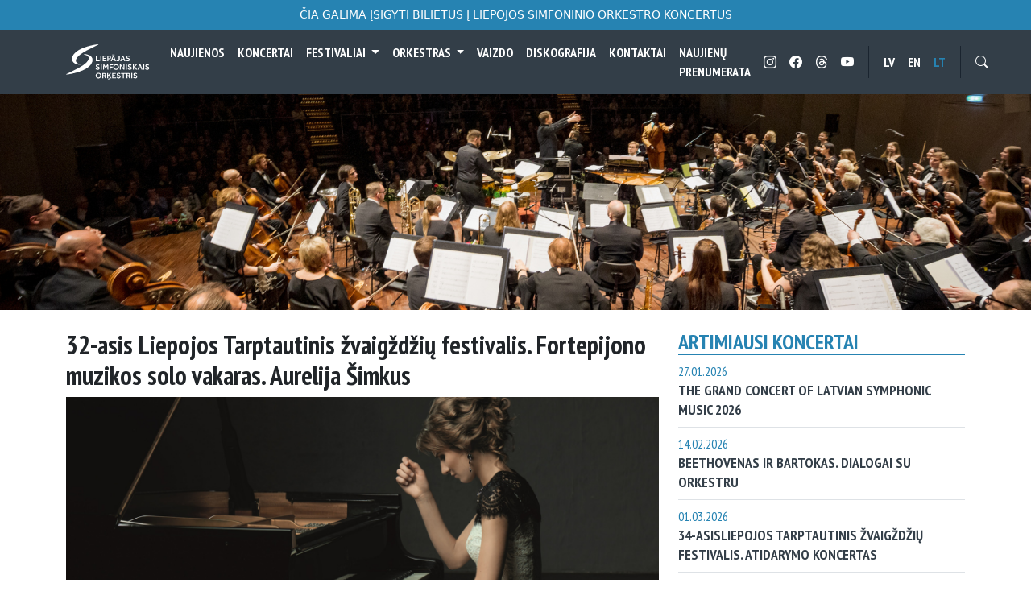

--- FILE ---
content_type: text/html; charset=UTF-8
request_url: https://www.lso.lv/lt/koncertai/2024/32-asis-liepojos-tarptautinis-zvaigzdziu-festivalis-fortepijono-muzikos-solo-vakaras-aurelija-simkus
body_size: 8416
content:
<!DOCTYPE html>
<html lang="lt">


<head>
  <!-- Google tag (gtag.js) -->
<script async src="https://www.googletagmanager.com/gtag/js?id=G-YCZHWD83FG"></script>
<script>
  window.dataLayer = window.dataLayer || [];
  function gtag(){dataLayer.push(arguments);}
  gtag('js', new Date());

  gtag('config', 'G-YCZHWD83FG');
</script>

<!-- Meta Pixel Code -->
<script>
  !function(f,b,e,v,n,t,s)
  {if(f.fbq)return;n=f.fbq=function(){n.callMethod?
  n.callMethod.apply(n,arguments):n.queue.push(arguments)};
  if(!f._fbq)f._fbq=n;n.push=n;n.loaded=!0;n.version='2.0';
  n.queue=[];t=b.createElement(e);t.async=!0;
  t.src=v;s=b.getElementsByTagName(e)[0];
  s.parentNode.insertBefore(t,s)}(window, document,'script',
  'https://connect.facebook.net/en_US/fbevents.js');
  fbq('init', '863151244105684');
  fbq('track', 'PageView');
  </script>
  <noscript><img height="1" width="1" style="display:none"
  src="https://www.facebook.com/tr?id=863151244105684&ev=PageView&noscript=1"
  /></noscript>
  <!-- End Meta Pixel Code -->

  <!-- Quantcast Tag -->
<script type="text/javascript">
  window._qevents = window._qevents || [];
  
  (function() {
  var elem = document.createElement('script');
  elem.src = (document.location.protocol == "https:" ? "https://secure" : "http://edge") + ".quantserve.com/quant.js";
  elem.async = true;
  elem.type = "text/javascript";
  var scpt = document.getElementsByTagName('script')[0];
  scpt.parentNode.insertBefore(elem, scpt);
  })();
  
  window._qevents.push({
  qacct:"p-9pXpz90kHzjrd",
  uid:"__INSERT_EMAIL_HERE__"
  });
  </script>
  
  <noscript>
  <div style="display:none;">
  <img src="//pixel.quantserve.com/pixel/p-9pXpz90kHzjrd.gif" border="0" height="1" width="1" alt="Quantcast"/>
  </div>
  </noscript>
  <!-- End Quantcast tag -->

  
  <!-- End Quantcast Choice. Consent Manager Tag v2.0 (for TCF 2.0) -->

  <meta http-equiv="Content-Type" content="text/html; charset=UTF-8" />
  <base href="/" />


  <meta http-equiv="X-UA-Compatible" content="IE=edge" />
  <meta name="viewport" content="width=device-width, initial-scale=1" />
  <title>32-asis Liepojos Tarptautinis žvaigždžių festivalis. Fortepijono muzikos solo vakaras. Aurelija Šimkus | LIEPOJOS SIMFONINIS ORKESTRAS</title>

  <meta name="keywords" content="" />
  <meta name="description" content="" />
  <meta name="author" content="LSO" />
  <meta property="og:image" content="          /assets/images/koncerti/2024/majas-lapai.png
                " />
  <meta property="og:description" content="" />
  <meta property="og:url" content="/lt/koncertai/2024/32-asis-liepojos-tarptautinis-zvaigzdziu-festivalis-fortepijono-muzikos-solo-vakaras-aurelija-simkus" />
  <meta property="og:title" content="32-asis Liepojos Tarptautinis žvaigždžių festivalis. Fortepijono muzikos solo vakaras. Aurelija Šimkus | LIEPOJOS SIMFONINIS ORKESTRAS" />

  <link rel="apple-touch-icon" sizes="180x180" href="/assets/favicons/apple-touch-icon.png" />
  <link rel="icon" type="image/png" href="/assets/favicons/favicon-32x32.png" sizes="32x32" />
  <link rel="icon" type="image/png" href="/assets/favicons/favicon-16x16.png" sizes="16x16" />
  <!-- <link rel="manifest" href="//lso.lv/assets/favicons/manifest.json" /> -->
  <link rel="mask-icon" href="https://lso.lv/assets/favicons/safari-pinned-tab.svg" color="#5bbad5" />

  <link href="https://cdn.jsdelivr.net/npm/bootstrap@5.0.0-beta3/dist/css/bootstrap.min.css" rel="stylesheet" integrity="sha384-eOJMYsd53ii+scO/bJGFsiCZc+5NDVN2yr8+0RDqr0Ql0h+rP48ckxlpbzKgwra6" crossorigin="anonymous" />
  <link rel="stylesheet" href="https://cdn.jsdelivr.net/npm/bootstrap-icons@1.11.3/font/bootstrap-icons.min.css">



  <link href="https://fonts.googleapis.com/css?family=PT+Sans+Narrow:400,700&subset=cyrillic-ext,latin-ext" rel="stylesheet" />


  <link rel="stylesheet" href="/theme/css/lso-style.css" type="text/css" media="all" />
  <link rel="stylesheet" href="/theme/css/kalendars.css?v=1768837717" type="text/css" media="all" />

  <script src="https://ajax.googleapis.com/ajax/libs/jquery/3.6.0/jquery.min.js"></script>
  
  
    <script type="text/javascript" src="https://platform-api.sharethis.com/js/sharethis.js#property=61dd8c3a908fa300122c08bc&product=inline-share-buttons" async="async"></script>

</head>

<body>
<div class="position-fixed top-0 z9999 w-100">

  <section class="bg-lso__light">
    <div class="container-fluid">
      <div class="row py-2">
        <div class="col text-center text-small"><span class="d-none d-md-block">
          <a class="white text-uppercase" href="https://www.bilesuparadize.lv/en/organizer/50" target="_blank">Čia galima įsigyti bilietus į Liepojos Simfoninio orkestro koncertus </a></span>
          <span class="d-block d-md-none">
          <a class="white text-uppercase" href="https://www.bilesuparadize.lv/en/organizer/50" target="_blank">Čia galima įsigyti bilietus į Liepojos Simfoninio orkestro koncertus e</a></span>
        </div>
      </div>
    </div>
  </section>
  <nav class="navbar navbar-expand-lg bg-lso__dark">
    <div class="container">
      <a class="navbar-brand" href="/lt">
        <img src="/theme/img/lso-logo.svg" alt="Liepājas Simfoniskais orkestris" />
      </a>
      <div>
        <div class=" d-inline-block d-lg-none">
          <ul class="d-flex mob-nav justify-content-end">
            <li class="nav-item"><a class="nav-link nav-link-lso" href="/afisa/2024/klaviermuzikas-solo-vakars-aurelija-simkus">lv</a></li><li class="nav-item"><a class="nav-link nav-link-lso" href="/en/concert/2024/32nd-liepaja-international-stars-festival-piano-music-solo-night-aurelija-simkus">en</a></li><li class="nav-item"><a class="nav-link nav-link-lso active" href="/lt/koncertai/2024/32-asis-liepojos-tarptautinis-zvaigzdziu-festivalis-fortepijono-muzikos-solo-vakaras-aurelija-simkus">lt</a></li>          </ul>
        </div>
        <button class="navbar-toggler border-0" type="button" data-bs-toggle="collapse" data-bs-target="#navbarSupportedContent" aria-controls="navbarSupportedContent" aria-expanded="false" aria-label="Toggle navigation">
          <span class="text-white"><i class="bi bi-list"></i></span>
        </button>
      </div>
      <div class="collapse navbar-collapse" id="navbarSupportedContent">
        <div class="d-block d-lg-none">
          <div class="container">
            <form action="/lt/paieska" method="get">
              <div class="row py-2 mx-0">
                <div class="col-9">
                  <input type="text" class="form-control" id="search_m" placeholder="..." name="search" />
                </div>
                <div class="col-3">
                  <button type="submit" class="btn btn-lso-dark btn-lg">
                    <i class="bi bi-search"></i>
                  </button>
                </div>
              </div>
            </form>
            <div class="row">
              <div class="col-12">
                <ul class="d-flex mob-nav mb-2">
                  <li class="nav-item">
                    <a class="nav-link nav-link-lso" href="//www.instagram.com/liepajassimfoniskais/" target="_blank">
                      <i class="bi bi-instagram"></i></i></a>
                  </li>
                  <li class="nav-item">
                    <a class="nav-link nav-link-lso" href="//www.facebook.com/Liepaja.Symphony.Orchestra/" target="_blank">
                      <i class="bi bi-facebook"></i></a>
                  </li>
                  
                  <li class="nav-item">
                    <a class="nav-link nav-link-lso" href="//www.threads.net/@liepajassimfoniskais" target="_blank">
                      <i class="bi bi-threads"></i></a>
                  </li>
                 <li class="nav-item r-b">
                    <a class="nav-link nav-link-lso" href="//www.youtube.com/user/LiepajaSymphonyO" target="_blank">
                      <i class="bi bi-youtube"></i></a>
                  </li>
                                    <li class="nav-item r-b">
                    <a href="/lt/patikra/krepselis" class="nav-link nav-link-lso  position-relative"><i class="bi bi-basket2-fill"></i>
                       <div class="bg-lso__light text-white text-center position-absolute top-0 start-100 translate-middle badge rounded-pill" data-commerce-cart="89e03a0837f1b7b45c57ae785422c1ce">0</div>
                    </a>
                  </li>

                </ul>
              </div>

            </div>
          </div>
        </div>

        <ul class="navbar-nav me-auto mb-2 mb-lg-0 ps-4 ps-lg-0">

          
                      <li class="nav-item">
      <a class="nav-link nav-link-lso " aria-current="page" href="/lt/naujienos">Naujienos</a
      >
    </li>
  
      <li class="nav-item">
      <a class="nav-link nav-link-lso " aria-current="page" href="/lt/koncertai">KONCERTAI</a
      >
    </li>
  
      <li class="nav-item dropdown">
      <a
          class="nav-link nav-link-lso dropdown-toggle "
          href="/lt/festivaliai"
          id="navbarDropdown"
          role="button"
          data-bs-toggle="dropdown"
          aria-expanded="false"
      >
        Festivaliai
      </a>
      <ul class="dropdown-menu" aria-labelledby="navbarDropdown">
                  <li><a class="dropdown-item " href="/lt/festivaliai/zvaigzdes-festivalis">LIEPOJOS TARPTAUTINIS ŽVAIGŽDŽIŲ FESTIVALIS</a></li>
                  <li><a class="dropdown-item " href="/lt/festivaliai/liepojos-garsai-rundales-rumuose">Liepojos garsai Rundalės rūmuose</a></li>
                  <li><a class="dropdown-item " href="/lt/festivaliai/rimbenieks">RIMBENIEKS</a></li>
              </ul>
    </li>
  
      <li class="nav-item dropdown">
      <a
          class="nav-link nav-link-lso dropdown-toggle "
          href="/lt/orkestras"
          id="navbarDropdown"
          role="button"
          data-bs-toggle="dropdown"
          aria-expanded="false"
      >
        Orkestras
      </a>
      <ul class="dropdown-menu" aria-labelledby="navbarDropdown">
                  <li><a class="dropdown-item " href="/lt/orkestras/apie-mus">Apie mus</a></li>
                  <li><a class="dropdown-item " href="/lt/orkestras/muzikantai">Muzikantai</a></li>
                  <li><a class="dropdown-item " href="/lt/orkestras/dirigentai">Dirigentai</a></li>
                  <li><a class="dropdown-item " href="/lt/orkestras/foto">Foto</a></li>
                  <li><a class="dropdown-item " href="/lt/orkestras/vakansijos">Vakansijos</a></li>
              </ul>
    </li>
  
      <li class="nav-item">
      <a class="nav-link nav-link-lso " aria-current="page" href="/lt/vaizdo-irasai">Vaizdo</a
      >
    </li>
  
      <li class="nav-item">
      <a class="nav-link nav-link-lso " aria-current="page" href="/lt/diskografija">Diskografija</a
      >
    </li>
  
      <li class="nav-item">
      <a class="nav-link nav-link-lso " aria-current="page" href="/lt/kontaktai">Kontaktai</a
      >
    </li>
  
      <li class="nav-item">
      <a class="nav-link nav-link-lso " aria-current="page" href="/lt/naujienu-prenumerata">Naujienų prenumerata</a
      >
    </li>
  
                  </ul>

        <ul class="navbar-nav mb-2 mb-lg-0 d-none d-lg-flex">
          <li class="nav-item">
            <a class="nav-link nav-link-lso" href="//www.instagram.com/liepajassimfoniskais/" target="_blank">
              <i class="bi bi-instagram"></i></a>
          </li>
          <li class="nav-item">
            <a class="nav-link nav-link-lso" href="//www.facebook.com/Liepaja.Symphony.Orchestra/" target="_blank">
              <i class="bi bi-facebook"></i></a>
          </li>
          
          <li class="nav-item">
            <a class="nav-link nav-link-lso" href="//www.threads.net/@liepajassimfoniskais" target="_blank">
              <i class="bi bi-threads"></i></a>
          </li>
          <li class="nav-item r-b">
            <a class="nav-link nav-link-lso" href="//www.youtube.com/user/LiepajaSymphonyO" target="_blank">
              <i class="bi bi-youtube"></i></a>
          </li>
                    

          <li class="nav-item"><a class="nav-link nav-link-lso" href="/afisa/2024/klaviermuzikas-solo-vakars-aurelija-simkus">lv</a></li><li class="nav-item"><a class="nav-link nav-link-lso" href="/en/concert/2024/32nd-liepaja-international-stars-festival-piano-music-solo-night-aurelija-simkus">en</a></li><li class="nav-item"><a class="nav-link nav-link-lso active" href="/lt/koncertai/2024/32-asis-liepojos-tarptautinis-zvaigzdziu-festivalis-fortepijono-muzikos-solo-vakaras-aurelija-simkus">lt</a></li>
          <li class="nav-item l-b">
            <a class="nav-link nav-link-lso search-toggle roka"><i class="bi bi-search"></i></a>
          </li>
        </ul>
      </div>
    </div>
  </nav>
</div>
  <div id="search-container" class="search-box-wrapper clear" style="display: none">
    <div class="container">
      <form action="/lt/paieska" method="get">
        <div class="row py-2 mx-0">
          <div class="col-sm-10 offset-sm-1 col-xs-12 mr-15">
            <input type="text" class="form-control form-control-lg" id="search" placeholder="..." name="search" />
          </div>
          <div class="col-sm-1 col-xs-12 d-grid gap-2">
            <button type="submit" class="btn btn-lso-dark btn-lg">
              <i class="bi bi-search"></i>
            </button>
          </div>
        </div>
      </form>
    </div>
  </div>

  <div class="container-fluid">
    <div class="row">
      <div class="col px-0">
        <div id="carousel" class="carousel slide carousel-fade" data-bs-ride="carousel">
          <div class="carousel-inner">
                        <div class="carousel-item  active ">
              <img src="assets/images/augsas-bildes/s-15.png" class="d-block w-100" alt="Liepājas simpfoniskais orķestris" />
            </div>
                        <div class="carousel-item ">
              <img src="assets/images/augsas-bildes/s-2.png" class="d-block w-100" alt="Liepājas simpfoniskais orķestris" />
            </div>
                        <div class="carousel-item ">
              <img src="assets/images/augsas-bildes/s-1.png" class="d-block w-100" alt="Liepājas simpfoniskais orķestris" />
            </div>
                        <div class="carousel-item ">
              <img src="assets/images/augsas-bildes/s-5.png" class="d-block w-100" alt="Liepājas simpfoniskais orķestris" />
            </div>
                        <div class="carousel-item ">
              <img src="assets/images/augsas-bildes/s-6.png" class="d-block w-100" alt="Liepājas simpfoniskais orķestris" />
            </div>
                        <div class="carousel-item ">
              <img src="assets/images/augsas-bildes/s-7.png" class="d-block w-100" alt="Liepājas simpfoniskais orķestris" />
            </div>
                        <div class="carousel-item ">
              <img src="assets/images/augsas-bildes/s-8.png" class="d-block w-100" alt="Liepājas simpfoniskais orķestris" />
            </div>
                        <div class="carousel-item ">
              <img src="assets/images/augsas-bildes/s-10.png" class="d-block w-100" alt="Liepājas simpfoniskais orķestris" />
            </div>
                        <div class="carousel-item ">
              <img src="assets/images/augsas-bildes/s-11.png" class="d-block w-100" alt="Liepājas simpfoniskais orķestris" />
            </div>
                        <div class="carousel-item ">
              <img src="assets/images/augsas-bildes/s-12.png" class="d-block w-100" alt="Liepājas simpfoniskais orķestris" />
            </div>
                        <div class="carousel-item ">
              <img src="assets/images/augsas-bildes/s-13.png" class="d-block w-100" alt="Liepājas simpfoniskais orķestris" />
            </div>
                        <div class="carousel-item ">
              <img src="assets/images/augsas-bildes/s-14.png" class="d-block w-100" alt="Liepājas simpfoniskais orķestris" />
            </div>
                        <div class="carousel-item ">
              <img src="assets/images/augsas-bildes/s-17.png" class="d-block w-100" alt="Liepājas simpfoniskais orķestris" />
            </div>
                        <div class="carousel-item ">
              <img src="assets/images/augsas-bildes/s-18.png" class="d-block w-100" alt="Liepājas simpfoniskais orķestris" />
            </div>
                        <div class="carousel-item ">
              <img src="assets/images/augsas-bildes/s-19.png" class="d-block w-100" alt="Liepājas simpfoniskais orķestris" />
            </div>
                        <div class="carousel-item ">
              <img src="assets/images/augsas-bildes/s-20.png" class="d-block w-100" alt="Liepājas simpfoniskais orķestris" />
            </div>
                        <div class="carousel-item ">
              <img src="assets/images/augsas-bildes/s-22.png" class="d-block w-100" alt="Liepājas simpfoniskais orķestris" />
            </div>
                      </div>
        </div>
      </div>
    </div>
  </div>

  <div class="container">
  <div class="row py-4">
    <div class="col-lg-8 pb-3">
      <h1 class="concert-title ">32-asis Liepojos Tarptautinis žvaigždžių festivalis. Fortepijono muzikos solo vakaras. Aurelija Šimkus</h1>
                    <img src="/assets/images/koncerti/2024/majas-lapai.png" class="mb-3 img-fluid" />
                  <p><a class="btn btn-lso mt-4 text-uppercase lso-font" href="https://www.bilesuparadize.lv/en/event/130394" target="_blank">Pirkti bilieta</a></p>
    
      <div class="datums mt-4">
        21.03.2024
         &nbsp;&nbsp;
        19.00
      </div>
      <div class="vieta">
        Concert Hall GREAT AMBER, Dzintars Jurgelaitis Chamber Hall, Liepāja
      </div>
            <div class="mt-4">
        <div class="minimize-p">
          <p>Aurelijos &Scaron;imkus tarptautinė karjera prasidėjo jau 16 metų amžiaus, kai vokiečių įra&scaron;ų kompanija &bdquo;Ars Produktion&ldquo; i&scaron;leido jos solinį albumą &bdquo;Scherzo&ldquo;. Žurnalas &bdquo;Piano News&ldquo; jį pripažino mėnesio albumu, pabrėžiant, kad &bdquo;Aurelija &Scaron;imkus yra puiki pianistė ir tikras atradimas&ldquo;, savo ruožtu laikra&scaron;tis &bdquo;Westfalische Rundschau&ldquo; jos skambinimą fortepijonu i&scaron;skyrė kaip nepaprastai dvasingą, pilną subtilaus muzikalumo ir jautrumo. Už savo antrą solinį albumą &bdquo;Bach. Ich ruf&rsquo; zu dir&ldquo; Aurelija 2016 metais buvo apdovanota prestižiniu &bdquo;Echo Klassik&ldquo; apdovanojimu.</p>
<p>Koncerte Liepojos Tarptautiniame žvaigždžių festivalyje fortepijono muzikos gerbėjai galės pasinerti į užburiančią kelionę laiku ir susipažinti su puikiais Filipo Glasso, Sergejaus Prokofjevo, Josepho Haydno ir Friderika &Scaron;openo kūriniais.</p>
<p>Programoje:<br /><strong>Filipas GLASAS </strong>(1685-1750) <em><strong>Mad Rush</strong></em><br /><strong>Friderikas &Scaron;OPENAS </strong>(1810 &ndash; 1849) Baladė No. 2 (Op. 38), Valsas No. 2 (Op.34), Valsas No. 2 (Op. 64), Valsas No. 1 (Op. 64), Scherzo No.3 (Op.39)<br /><strong>Džozefas HAIDNAS </strong>(1732 - 1809) <strong>Sonata Hob XVI:48</strong><br /><strong>Sergejus PROKOFJEVAS </strong>(1891 &ndash; 1953) <strong>Ketvirtoji sonata, Op.29</strong><br /><br /></p>
<div data-v-411f0686="">
<p>Festivalį remia Latvijos Respublikos Kultūros ministerija, Valstybinis Kultūros kapitalo fondas, Liepojos miestas, SEB bankas ir Lenkijos Respublikos ambasada Rygoje.</p>
<p><strong>INFORMACIJA LANKYTOJAMS:</strong></p>
<p><strong>Nuolaidos:</strong></p>
<p>Mokiniams, studentams, neįgaliesiems, pensininkams &ndash; 3 eurai <br />3+ &scaron;eimos kortelės savininkams &ndash; 30 proc.<br />Mokytojams, dėstytojams ir medicinos darbuotojams &ndash; 20 proc.</p>
<p>Grupėms (10 ir daugiau lankytojų) &ndash; 20 proc.<br />Įsigyjant grupinius bilietus internetu, pra&scaron;ome ra&scaron;yti el.pa&scaron;tu sales@lso.lv</p>
<p>Apsilankius koncerte privaloma pateikti nuolaidą patirtinantį dokumentą.&nbsp;</p>
</div>
        </div>
                      <p><a class="btn btn-lso mt-4 text-uppercase lso-font" href="https://www.bilesuparadize.lv/en/event/130394" target="_blank">Pirkti bilieta</a></p>
              </div>
      <div class="sharethis-inline-share-buttons"></div>
    </div>
    <div class="col-lg-4">
          
          <div class="row ml-15 mr-15">
  <div class="col-md-12">
    <h4 class="bloka_nosaukums">Artimiausi koncertai</h4>
  </div>
         

         

         

         

         

         

         

         

         

         

         

         

         

         

         

         

         

         

         

         

         

         

         

         

         

         

         

         

         

         

         

         

         

         

         

         

         

         

         

         

         

         

         

         

         

         

         

         

         

         

         

         

         

         

         

         

         

         

         

         

         

         

         

         

         

         

         

         

         

         

         

         

         

         

         

         

         

         

         

         

         

         

         

         

         

         

         

         

         

         

         

         

         

         

         

         

         

         

         

         

         

         

         

         

         

         

         

         

         

         

         

         

         

         

         

         

         

         

         

         

         

         

         

         

         

         

         

         

         

         

         

         

         

         

         

         

         

         

         

         

         

         

         

         

         

         

         

         

         

         

            <div class="col-md-12 col-sm-12">
      <div class=" mb-2 pb-2 border-bottom">
        <a class="melnais" href="/lt/koncertai/2026/the-grand-concert-of-latvian-symphonic-music-2026" title="THE GRAND CONCERT OF LATVIAN SYMPHONIC MUSIC 2026">
          <span class="datums-sani">27.01.2026</span>
          <br />
          <span class="koncerts-sani">THE GRAND CONCERT OF LATVIAN SYMPHONIC MUSIC 2026 </span>
        </a>
      </div>
    </div>
                  

            <div class="col-md-12 col-sm-12">
      <div class=" mb-2 pb-2 border-bottom">
        <a class="melnais" href="/lt/koncertai/2026/beethovenas-ir-bartokas-dialogai-su-orkestru" title="BEETHOVENAS IR BARTOKAS. DIALOGAI SU ORKESTRU">
          <span class="datums-sani">14.02.2026</span>
          <br />
          <span class="koncerts-sani">BEETHOVENAS IR BARTOKAS. DIALOGAI SU ORKESTRU </span>
        </a>
      </div>
    </div>
                  

            <div class="col-md-12 col-sm-12">
      <div class=" mb-2 pb-2 border-bottom">
        <a class="melnais" href="/lt/koncertai/2026/liepojos-tarptautinis-zvaigzdziu-festivalis-atidarymo-koncertas" title="34-ASISLIEPOJOS TARPTAUTINIS ŽVAIGŽDŽIŲ FESTIVALIS. ATIDARYMO KONCERTAS">
          <span class="datums-sani">01.03.2026</span>
          <br />
          <span class="koncerts-sani">34-ASISLIEPOJOS TARPTAUTINIS ŽVAIGŽDŽIŲ FESTIVALIS. ATIDARYMO KONCERTAS </span>
        </a>
      </div>
    </div>
                  

            <div class="col-md-12 col-sm-12">
      <div class=" mb-2 pb-2 border-bottom">
        <a class="melnais" href="/lt/koncertai/2026/hiromi-step-forward-and-liepaja-symphony-orchestra" title="HIROMI “STEP FORWARD” AND LIEPĀJA SYMPHONY ORCHESTRA">
          <span class="datums-sani">07.03.2026</span>
          <br />
          <span class="koncerts-sani">HIROMI “STEP FORWARD” AND LIEPĀJA SYMPHONY ORCHESTRA <br />34-asis Liepojos tarptautinis žvaigždžių festivalis </span>
        </a>
      </div>
    </div>
                  

            <div class="col-md-12 col-sm-12">
      <div class=" mb-2 pb-2 border-bottom">
        <a class="melnais" href="/lt/koncertai/2026/reinis-zarins-kryziaus-kelio-vizijos-sviesa" title="REINIS ZARIŅŠ „KRYŽIAUS KELIO VIZIJOS. ŠVIESA”">
          <span class="datums-sani">08.03.2026</span>
          <br />
          <span class="koncerts-sani">REINIS ZARIŅŠ „KRYŽIAUS KELIO VIZIJOS. ŠVIESA” <br />34-asis Liepojos tarptautinis žvaigždžių festivalis </span>
        </a>
      </div>
    </div>
                  

            <div class="col-md-12 col-sm-12">
      <div class=" mb-2 pb-2 border-bottom">
        <a class="melnais" href="/lt/koncertai/2026/sopeno-sapnai-ir-paryziaus-aidas" title="ŠOPENO SAPNAI IR PARYŽIAUS AIDAS">
          <span class="datums-sani">13.03.2026</span>
          <br />
          <span class="koncerts-sani">ŠOPENO SAPNAI IR PARYŽIAUS AIDAS <br />34-asis Liepojos tarptautinis žvaigždžių festivalis </span>
        </a>
      </div>
    </div>
                  

            <div class="col-md-12 col-sm-12">
      <div class=" mb-2 pb-2 border-bottom">
        <a class="melnais" href="/lt/koncertai/2026/liepojos-tarptautinis-zvaigzdziu-festivalis-uzdarymo-koncertas" title="LIEPOJOS TARPTAUTINIS ŽVAIGŽDŽIŲ FESTIVALIS. UŽDARYMO KONCERTAS">
          <span class="datums-sani">14.03.2026</span>
          <br />
          <span class="koncerts-sani">LIEPOJOS TARPTAUTINIS ŽVAIGŽDŽIŲ FESTIVALIS. UŽDARYMO KONCERTAS </span>
        </a>
      </div>
    </div>
                  

            <div class="col-md-12 col-sm-12">
      <div class=" mb-2 pb-2 border-bottom">
        <a class="melnais" href="/lt/koncertai/2026/engelmanio-requiem-ir-saules-simfonija" title="ENGELMANIO REQUIEM IR SAULĖS SIMFONIJA">
          <span class="datums-sani">28.03.2026</span>
          <br />
          <span class="koncerts-sani">ENGELMANIO REQUIEM IR SAULĖS SIMFONIJA </span>
        </a>
      </div>
    </div>
                  

            <div class="col-md-12 col-sm-12">
      <div class=" mb-2 pb-2 border-bottom">
        <a class="melnais" href="/lt/koncertai/2026/mocartas-vasks-ir-martinus" title="MOCARTAS, VASKS IR MARTINUS">
          <span class="datums-sani">18.04.2026</span>
          <br />
          <span class="koncerts-sani">MOCARTAS, VASKS IR MARTINUS <br />Liepojos garsai Rundalės rūmuose </span>
        </a>
      </div>
    </div>
                  

            <div class="col-md-12 col-sm-12">
      <div class=" mb-2 pb-2 border-bottom">
        <a class="melnais" href="/lt/koncertai/2026/vox-amoris" title="VOX AMORIS">
          <span class="datums-sani">24.04.2026</span>
          <br />
          <span class="koncerts-sani">VOX AMORIS <br />Pēterio Vasko 80 metų jubiliejaus koncertas </span>
        </a>
      </div>
    </div>
             

</div><!-- /r -->


<!-- Kalendars -->
<div class="my-5">
<div id='kalBloks'>
  <div class='calendar'><div class='menesis'>
                    <span class='prev' rel='12-2025'> <i class='bi bi-chevron-left text-lso roka'></i></span>
 <!--                   <span class='prev'><a href='#' rel='12-2025'> <i class='fas fa-angle-left text-lso roka'></i></a></span>-->
                    <span class='month' colspan='5'>Sausis <!--2026--></span>
                   <span class='next' rel='2-2026'><i class='bi bi-chevron-right text-lso roka'></i></span>
 <!--                    <span class='next'><a href='#' rel='2-2026'><i class='fas fa-angle-right text-lso roka'></i></a></span>-->

                   </div><ul><li class='emptyday'><div class='date'>&nbsp;</div></li><li class='emptyday'><div class='date'>&nbsp;</div></li><li class='emptyday'><div class='date'>&nbsp;</div></li><li class='workday noevent' id='kalBloks_1'>
    <div class='date'>1</div>
      <div class='event'></div>
                                  </li><li class='workday noevent' id='kalBloks_2'>
    <div class='date'>2</div>
      <div class='event'></div>
                                  </li><li class='weekend noevent' id='kalBloks_3'>
    <div class='date'>3</div>
      <div class='event'></div>
                                  </li><li class='weekend noevent' id='kalBloks_4'>
    <div class='date'>4</div>
      <div class='event'></div>
                                  </li><li class='workday noevent' id='kalBloks_5'>
    <div class='date'>5</div>
      <div class='event'></div>
                                  </li><li class='workday noevent' id='kalBloks_6'>
    <div class='date'>6</div>
      <div class='event'></div>
                                  </li><li class='workday noevent' id='kalBloks_7'>
    <div class='date'>7</div>
      <div class='event'></div>
                                  </li><li class='workday noevent' id='kalBloks_8'>
    <div class='date'>8</div>
      <div class='event'></div>
                                  </li><li class='workday noevent' id='kalBloks_9'>
    <div class='date'>9</div>
      <div class='event'></div>
                                  </li><li class='weekend noevent' id='kalBloks_10'>
    <div class='date'>10</div>
      <div class='event'></div>
                                  </li><li class='weekend noevent' id='kalBloks_11'>
    <div class='date'>11</div>
      <div class='event'></div>
                                  </li><li class='workday noevent' id='kalBloks_12'>
    <div class='date'>12</div>
      <div class='event'></div>
                                  </li><li class='workday noevent' id='kalBloks_13'>
    <div class='date'>13</div>
      <div class='event'></div>
                                  </li><li class='workday noevent' id='kalBloks_14'>
    <div class='date'>14</div>
      <div class='event'></div>
                                  </li><li class='workday noevent' id='kalBloks_15'>
    <div class='date'>15</div>
      <div class='event'></div>
                                  </li><li class='workday noevent' id='kalBloks_16'>
    <div class='date'>16</div>
      <div class='event'></div>
                                  </li><li class='weekend noevent' id='kalBloks_17'>
    <div class='date'>17</div>
      <div class='event'></div>
                                  </li><li class='weekend noevent' id='kalBloks_18'>
    <div class='date'>18</div>
      <div class='event'></div>
                                  </li><li class='workday today noevent' id='kalBloks_19'>
    <div class='date'>19</div>
      <div class='event'></div>
                                  </li><li class='workday noevent' id='kalBloks_20'>
    <div class='date'>20</div>
      <div class='event'></div>
                                  </li><li class='workday noevent' id='kalBloks_21'>
    <div class='date'>21</div>
      <div class='event'></div>
                                  </li><li class='workday noevent' id='kalBloks_22'>
    <div class='date'>22</div>
      <div class='event'></div>
                                  </li><li class='workday noevent' id='kalBloks_23'>
    <div class='date'>23</div>
      <div class='event'></div>
                                  </li><li class='weekend noevent' id='kalBloks_24'>
    <div class='date'>24</div>
      <div class='event'></div>
                                  </li><li class='weekend noevent' id='kalBloks_25'>
    <div class='date'>25</div>
      <div class='event'></div>
                                  </li><li class='workday noevent' id='kalBloks_26'>
    <div class='date'>26</div>
      <div class='event'></div>
                                  </li><li class='workday isevent' id='kalBloks_27'>
<wow-tooltip class="tooltip2">
  <div class="tooltip__label" aria-describedby="tooltip-content" data-tooltip-placeholder>
    <div class='date'>27</div>
  </div>
  <div class="tooltip-dropdown" data-tooltip-dropdown>
    <div role="tooltip" id="tooltip-content" class="tooltip-dropdown__content ">
      <div class='event'><div class="notikums">
  <a href='/lt/koncertai/2026/the-grand-concert-of-latvian-symphonic-music-2026'>
    <div class="notikuma_datums">
<!--      27.01.2026 19.00 <span class="notikuma_vieta">Rīgas Kongresu nams</span>-->
      27.01.2026 19.00 <span class="notikuma_vieta">Riga Congress Hall</span>
    </div>
    <div class="notikuma_nosaukums">THE GRAND CONCERT OF LATVIAN SYMPHONIC MUSIC 2026</div>
  </a>
</div></div>
    </div>
   </div>
</wow-tooltip>

                                  </li><li class='workday noevent' id='kalBloks_28'>
    <div class='date'>28</div>
      <div class='event'></div>
                                  </li><li class='workday noevent' id='kalBloks_29'>
    <div class='date'>29</div>
      <div class='event'></div>
                                  </li><li class='workday noevent' id='kalBloks_30'>
    <div class='date'>30</div>
      <div class='event'></div>
                                  </li><li class='weekend noevent' id='kalBloks_31'>
    <div class='date'>31</div>
      <div class='event'></div>
                                  </li><li class='emptyday'><div class='date'>&nbsp;</div></li></ul><br class='clearfix' /></div>
</div>

<script type='text/javascript'>
  $(document).ready(function() {
    $(document).on('click', '#kalBloks .prev, #kalBloks .next', function() {
      $('#kalBloks .calendar').css('opacity', '0.3');
      let date = $(this).attr('rel');
      $.post("/lt/koncertai/2024/32-asis-liepojos-tarptautinis-zvaigzdziu-festivalis-fortepijono-muzikos-solo-vakaras-aurelija-simkus", {action: 'refreshCalendar', date: date},
        function(data) {
          $('#kalBloks').html(data);
          $('#kalBloks .calendar').css('opacity', '1');
        }
      )
      return false;
    })

  });
</script> 
</div><!-- /Kalendars -->

    </div>
  </div>    




</div><!-- / container -->



  <div class="footer-navigation">
    <div class="footer-navigation">
      <div class="container">
        <div class="row">
          <div class="col-md-2 col-sm-3 col-xs-6">
            <div class="footer-navigation-list">
              <ul id="menu-footer-menu" class="footer-navigation">
                <li class="block-heder">INFORMACIJA</li>
                                <li><a href="/lt/naujienos">Naujienos</a></li>
                                <li><a href="/lt/koncertai">KONCERTAI</a></li>
                                <li><a href="/lt/vaizdo-irasai">Vaizdo įrašai</a></li>
                                <li><a href="/lt/orkestras/foto">Foto</a></li>
                                <li><a href="/lt/kontaktai">Kontaktai</a></li>
                              </ul>
            </div>
          </div>

          <div class="col-md-2 col-sm-3 col-xs-6">
            <div class="footer-navigation-list">
              <ul id="menu-footer-menu" class="footer-navigation">
                <li class="block-heder">Orkestras </li>

                                <li><a href="/lt/orkestras/apie-mus">Apie mus </a></li>
                                <li><a href="/lt/orkestras/dirigentai">Dirigentai</a></li>
                                <li><a href="/lt/orkestras/muzikantai">MUZIKANTAI</a></li>
                                <li><a href="/lt/orkestras/vakansijos">Vakansijos</a></li>
                              </ul>
            </div>
          </div>

                    <div class="col-md-2 col-sm-3 col-xs-6">
            <div class="footer-navigation-list">
              <ul id="menu-footer-menu" class="footer-navigation">
                <li class="block-heder">VISUOMENĖ INFORMACIJA</li>
                                <li><a href="/lt/viesa-informacija/lso-privatumo-politika">LSO privatumo politika </a></li>
                              </ul>
            </div>
          </div>

          
          


          <div class="
  offset-md-3
                  col-md-3 col-sm-12 col-xs-12 footer-contact">
            <span class="block-heder">LIEPOJOS SIMFONINIS ORKESTRAS</span><br />
            +371 22012339<br />
            RADIJO GATVĖ 8, LIEPĀJA, LV-3401, LATVIJA<br />
            INFO@LSO.LV<br /><br />
          </div>
        </div>


      </div>
    </div>
  </div>

  <div class="footer-copyright">
    <div class="container">
      <div class="row">
        <div class="col copyright">
          © 2021 – 2026 LIEPOJOS SIMFONINIS ORKESTRAS<br />
        </div>
      </div>
    </div>
  </div>

  <div id="goTopBtn">
    <i class="bi bi-caret-up-square-fill"></i>
  </div>


  <!-- Scripts -->
  <script src="https://cdn.jsdelivr.net/npm/bootstrap@5.0.0-beta3/dist/js/bootstrap.bundle.min.js" integrity="sha384-JEW9xMcG8R+pH31jmWH6WWP0WintQrMb4s7ZOdauHnUtxwoG2vI5DkLtS3qm9Ekf" crossorigin="anonymous"></script>

  <script src="/theme/js/main.js?v=1768837717"></script>

  
  <script>
    (function(i, s, o, g, r, a, m) {
      i["GoogleAnalyticsObject"] = r;
      (i[r] =
        i[r] ||
        function() {
          (i[r].q = i[r].q || []).push(arguments);
        }),
      (i[r].l = 1 * new Date());
      (a = s.createElement(o)), (m = s.getElementsByTagName(o)[0]);
      a.async = 1;
      a.src = g;
      m.parentNode.insertBefore(a, m);
    })(
      window,
      document,
      "script",
      "https://www.google-analytics.com/analytics.js",
      "ga"
    );

    ga("create", "UA-4743183-22", "auto");
    ga("send", "pageview");
  </script>


  <!-- Kalendaram -->
  <link href="/theme/tooltipster/dist/css/tooltipster.bundle.min.css" rel="stylesheet">
  <link href="/theme/tooltipster/dist/css/tooltipster-sideTip-shadow.min.css" rel="stylesheet">
  <script src="/theme/tooltipster/dist/js/tooltipster.bundle.min.js"></script>
      
  
  
  
  
  
  
  






<!-- Quantcast Tag -->
<script type="text/javascript">
  window._qevents = window._qevents || [];

  (function() {
    var elem = document.createElement('script');
    elem.src = (document.location.protocol == "https:" ? "https://secure" : "http://edge") + ".quantserve.com/quant.js";
    elem.async = true;
    elem.type = "text/javascript";
    var scpt = document.getElementsByTagName('script')[0];
    scpt.parentNode.insertBefore(elem, scpt);
  })();

  window._qevents.push({
    qacct:"p-9pXpz90kHzjrd",
    uid:"__INSERT_EMAIL_HERE__"
  });
</script>

<noscript>
  <div style="display:none;">
    <img src="//pixel.quantserve.com/pixel/p-9pXpz90kHzjrd.gif" border="0" height="1" width="1" alt="Quantcast"/>
  </div>
</noscript>
<!-- End Quantcast tag -->
<script src="/assets/plugins/commerce/js/commerce.js?0.11.1"></script><script>Commerce.params = {"currency":{"left":"","right":"€","decimals":2,"decsep":",","thsep":" "},"path":"\/"};</script></body>

</html>

--- FILE ---
content_type: text/css
request_url: https://www.lso.lv/theme/css/kalendars.css?v=1768837717
body_size: 1688
content:
.menesis a {  color: #2683b2;}.menesis a:hover {  color: #47a1cf;}.date {  color: var(--theme-color-a-active);  padding: 5px;min-width: 30px;}#kalRinda {  text-align: center;}#kalRinda .calendar, #kalBloks .calendar {  font-family: "PT Sans Narrow", Helvetica, Arial, sans-serif;}#kalRinda .calendar {  margin: 15px 0 0 0;}#kalRinda .calendar ul, #kalBloks .calendar ul {  list-style-type: none;  margin: 15px 0 0 0;  padding: 0;  line-height: 1;}#kalRinda .calendar ul li, #kalBloks .calendar ul li {  display: inline-block;  text-align: center;  font-weight: 400;  position: relative;}#kalRinda .calendar ul li {  /*width: 2.7%;*/  margin-right: 4px;}#kalRinda .calendar ul li.emptyday {  display: none;}#kalRinda .menesis, #kalBloks .menesis {  font-weight: 700;  text-align: center;}#kalRinda .menesis, #kalRinda .date {  font-size: 1.3em;}#kalBloks .menesis, #kalBloks .date {  font-size: 1.5em;}#kalRinda .weekend .date, #kalBloks .weekend .date, #kalBloks .emptyday .date {  font-weight: 700;}#kalRinda .isevent .date, #kalBloks .isevent .date {  color: var(--theme-color-dark);  font-weight: 400;  /*cursor: pointer;*/  background: var(--theme-bg-light);}#kalRinda .isevent {  position: relative;  /*background: var(--theme-bg-light);*/}#kalRinda .isevent .event, #kalBloks .isevent .event {  text-align: left;}#kalRinda .isevent .event .notikums, #kalBloks .isevent .event .notikums {  padding: 10px;}#kalRinda .isevent .event .notikums:hover, #kalBloks .isevent .event .notikums:hover {  background: var(--color-gray-light);}#kalRinda .isevent .event .notikuma_datums, #kalBloks .isevent .event .notikuma_datums {  color: var(--theme-color-a-active);  font-weight: 700;  display: block;  margin-bottom: 0.4em;}#kalRinda .isevent .event .notikuma_vieta {  font-weight: 400;}#kalBloks .isevent .event .notikuma_vieta {  font-weight: 300;}#kalRinda .isevent .event .notikuma_nosaukums, #kalBloks .isevent .event .notikuma_nosaukums {  color: var(--theme-color-dark);  font-weight: 700;  text-transform: uppercase;}/*BLOKS*/#kalBloks .calendar {  margin: 15px 0;}#kalBloks .calendar ul li.emptyday {  display: inline-block;  width: 13%;}#kalBloks .calendar ul li {  width: 13%;  height: 50px;}/*#kalRinda .isevent .event, #kalBloks .isevent .event {*//*  background: var(--color-white);*//*  position: absolute;*//*  color: var(--theme-color-dark);*//*  display: block;*//*  opacity: 0;*//*  pointer-events: none;*//*  z-index: 88;*//*  -webkit-transform: translateY(10px);*//*  -moz-transform: translateY(10px);*//*  -ms-transform: translateY(10px);*//*  -o-transform: translateY(10px);*//*  transform: translateY(10px);*//*  -webkit-transition: all 0.25s ease-out;*//*  -moz-transition: all 0.25s ease-out;*//*  -ms-transition: all 0.25s ease-out;*//*  -o-transition: all 0.25s ease-out;*//*  transition: all 0.25s ease-out;*//*  -webkit-box-shadow: 2px 2px 6px rgba(0, 0, 0, 0.28);*//*  -moz-box-shadow: 2px 2px 6px rgba(0, 0, 0, 0.28);*//*  -ms-box-shadow: 2px 2px 6px rgba(0, 0, 0, 0.28);*//*  -o-box-shadow: 2px 2px 6px rgba(0, 0, 0, 0.28);*//*  box-shadow: 2px 2px 6px rgba(0, 0, 0, 0.28);*//*}*//*#kalRinda .isevent .event {*//*  left: 50%;*//*  transform: translateX(-50%);*//*  !*width: 400px;*!*//*  !*left: 50%;*!*//*  bottom: 99%;*//*  !*margin-left: -200px;*!*//*  !* margin-bottom: 5px; *!*//*}*//*#kalBloks .isevent .event {*//*  width: 300px;*//*  left: -100px;*//*  bottom: 50px;*//*  margin-bottom: 5px;*//*}*//* This bridges the gap so you can mouse into the tooltip without it disappearing *//*#kalRinda .isevent .event:before, #kalBloks .isevent .event:before {*//*  bottom: -20px;*//*  content: " ";*//*  display: block;*//*  height: 20px;*//*  left: 0;*//*  position: absolute;*//*  width: 100%;*//*}*//* CSS Triangles - see Trevor's post *//*#kalRinda .isevent .eventaa:after, #kalBloks .isevent .eventaa:after {*//*  border-left: solid transparent 10px;*//*  border-right: solid transparent 10px;*//*  border-top: solid #fff 10px;*//*  bottom: -10px;*//*  content: " ";*//*  height: 0;*//*  left: 50%;*//*  margin-left: -13px;*//*  position: absolute;*//*  width: 0;*//*}*/@keyframes tooltipFadeIn {  from {    opacity: 0;    bottom: -20px;  }  to {    opacity: 1;    bottom: 0;  }}.tooltip2 {  display: inline-flex;  flex-direction: column;  justify-content: center;  /*color: blue;*/  /*border-bottom: 1px dotted;*/  position: relative;}.tooltip__label:before { content: '';   display: flex;   cursor: pointer;   position: absolute;   width: 100%;   height: 100%;   z-index: 3; }.tooltip-dropdown {  display: none;  position: absolute;  bottom: 0;  left: 50%;  transform: translateX(-50%);  z-index: 2;  padding-bottom: 32px;}.tooltip-dropdown__content {  /*color: white;*/  background: var(--color-white);  border-radius: 4px;  /*padding: 8px 12px;*/  min-width: 320px;  max-width: 450px;  text-align: left;  -webkit-box-shadow: 2px 2px 6px rgba(0, 0, 0, 0.28);  -moz-box-shadow: 2px 2px 6px rgba(0, 0, 0, 0.28);  -ms-box-shadow: 2px 2px 6px rgba(0, 0, 0, 0.28);  -o-box-shadow: 2px 2px 6px rgba(0, 0, 0, 0.28);  box-shadow: 2px 2px 6px rgba(0, 0, 0, 0.28);  z-index: 10;}.tooltip--open .tooltip-dropdown {  animation: tooltipFadeIn 0.3s;  display: block;}.tooltip--open .tooltip-dropdown__content {  z-index: 10;}@media (hover: hover) {  .tooltip2:hover .tooltip-dropdown {    animation: tooltipFadeIn 0.15s;    display: block;}}/*// `xxl` applies to x-large devices (large desktops, less than 1400px)*//*@media (max-width: 1399.98px) {  }*//*// `xl` applies to large devices (desktops, less than 1200px)*//*@media (max-width: 1199.98px) {  }*//*// `lg` applies to medium devices (tablets, less than 992px)*/@media (max-width: 991.98px) {  }/*// `md` applies to small devices (landscape phones, less than 768px)*/@media (max-width: 767.98px) {  #kalRinda .calendar {    margin: 15px 0;  }  #kalRinda .calendar ul li.emptyday {    display: inline-block;    width: 13%;  }  #kalRinda .calendar ul li {    width: 13%;    height: 50px;  }}/*// `sm` applies to x-small devices (portrait phones, less than 576px)*/@media (max-width: 575.98px) {  }/*// `xs` returns only a ruleset and no media query*//*// ... { ... }*/

--- FILE ---
content_type: text/plain
request_url: https://www.google-analytics.com/j/collect?v=1&_v=j102&a=426526034&t=pageview&_s=1&dl=https%3A%2F%2Fwww.lso.lv%2Flt%2Fkoncertai%2F2024%2F32-asis-liepojos-tarptautinis-zvaigzdziu-festivalis-fortepijono-muzikos-solo-vakaras-aurelija-simkus&ul=en-us%40posix&dt=32-asis%20Liepojos%20Tarptautinis%20%C5%BEvaig%C5%BEd%C5%BEi%C5%B3%20festivalis.%20Fortepijono%20muzikos%20solo%20vakaras.%20Aurelija%20%C5%A0imkus%20%7C%20LIEPOJOS%20SIMFONINIS%20ORKESTRAS&sr=1280x720&vp=1280x720&_u=IADAAEABAAAAACAAI~&jid=911450390&gjid=1351172863&cid=121133465.1768837718&tid=UA-4743183-22&_gid=738346130.1768837719&_r=1&_slc=1&z=500837208
body_size: -560
content:
2,cG-Y9140TH68Y

--- FILE ---
content_type: text/javascript
request_url: https://www.lso.lv/theme/js/main.js?v=1768837717
body_size: 1621
content:
// Search Box Toggle

const searchButton = document.querySelector('.search-toggle');
const searchEl = document.querySelector('#search-container');

let slideUp = (target, duration=500) => {
  target.style.transitionProperty = 'height, margin, padding';
  target.style.transitionDuration = duration + 'ms';
  target.style.boxSizing = 'border-box';
  target.style.height = target.offsetHeight + 'px';
  target.offsetHeight;
  target.style.overflow = 'hidden';
  target.style.height = 0;
  target.style.paddingTop = 0;
  target.style.paddingBottom = 0;
  target.style.marginTop = 0;
  target.style.marginBottom = 0;
  window.setTimeout( () => {
    target.style.display = 'none';
    target.style.removeProperty('height');
    target.style.removeProperty('padding-top');
    target.style.removeProperty('padding-bottom');
    target.style.removeProperty('margin-top');
    target.style.removeProperty('margin-bottom');
    target.style.removeProperty('overflow');
    target.style.removeProperty('transition-duration');
    target.style.removeProperty('transition-property');
    //alert("!");
  }, duration);
}

let slideDown = (target, duration=500) => {
  target.style.removeProperty('display');
  let display = window.getComputedStyle(target).display;

  if (display === 'none')
    display = 'block';

  target.style.display = display;
  let height = target.offsetHeight;
  target.style.overflow = 'hidden';
  target.style.height = 0;
  target.style.paddingTop = 0;
  target.style.paddingBottom = 0;
  target.style.marginTop = 0;
  target.style.marginBottom = 0;
  target.offsetHeight;
  target.style.boxSizing = 'border-box';
  target.style.transitionProperty = "height, margin, padding";
  target.style.transitionDuration = duration + 'ms';
  target.style.height = height + 'px';
  target.style.removeProperty('padding-top');
  target.style.removeProperty('padding-bottom');
  target.style.removeProperty('margin-top');
  target.style.removeProperty('margin-bottom');
  window.setTimeout( () => {
    target.style.removeProperty('height');
    target.style.removeProperty('overflow');
    target.style.removeProperty('transition-duration');
    target.style.removeProperty('transition-property');
  }, duration);
}
let slideToggle = (target, duration = 500) => {
  if (window.getComputedStyle(target).display === 'none') {
    return slideDown(target, duration);
  } else {
    return slideUp(target, duration);
  }
}

searchButton.addEventListener('click', function() {
  // preventDefault();
  slideToggle(searchEl, 200);
  preventDefault();
});

/** DIV EQUAL HEIGHT  **/

function equalHeights(selectorName) {
  let findClass = document.querySelectorAll(selectorName);
  let tallest = 0; 
// Loop over matching divs
for(i = 0; i < findClass.length; i++)
{
  let ele = findClass[i];
  let eleHeight = ele.offsetHeight;
  tallest = (eleHeight>tallest ? eleHeight : tallest); /* look up ternary operator if you dont know what this is */
}
for(i = 0; i < findClass.length; i++)
{
  findClass[i].style.height = tallest + "px";
}
}

window.onload = function(){ 
  equalHeights('.bloki'); 
} 
window.onresize = function(){
  equalHeights('.bloki');
}


// GO TO TOP 
const btns = document.querySelector('#goTopBtn');

// When the user scrolls down 100px from the top of the document, show the button
window.onscroll = function() {scrollFunction()};

function scrollFunction() {
  if (document.body.scrollTop > 100 || document.documentElement.scrollTop > 100) {
    btns.style.display = "block";
  } else {
    btns.style.display = "none";
  }
}

// When the user clicks on the button, scroll to the top of the document
btns.addEventListener('click', function() {
  document.body.scrollTop = 0; // For Safari
  document.documentElement.scrollTop = 0; // For Chrome, Firefox, IE and Opera});
})



// TOolTip v2

class Tooltip extends HTMLElement {
  connectedCallback() {
    this.setup();
  }

  handleDropdownPosition() {
    const screenPadding = 16;

    const placeholderRect = this.placeholder.getBoundingClientRect();
    const dropdownRect = this.dropdown.getBoundingClientRect();

    const dropdownRightX = dropdownRect.x + dropdownRect.width;
    const placeholderRightX = placeholderRect.x + placeholderRect.width;

    if (dropdownRect.x < 0) {
      this.dropdown.style.left = '0';
      this.dropdown.style.right = 'auto';
      this.dropdown.style.transform = `translateX(${-placeholderRect.x + screenPadding}px)`;
    } else if (dropdownRightX > window.outerWidth) {
      this.dropdown.style.left = 'auto';
      this.dropdown.style.right = '0';
      this.dropdown.style.transform = `translateX(${(window.outerWidth - placeholderRightX) - screenPadding}px)`;
    }
  }

  toggle() {
    if (this.classList.contains('tooltip--open')) {
      this.close();
    } else {
      this.open();
    }
  }

  open() {
    this.classList.add('tooltip--open');
    this.handleDropdownPosition();
  }

  close() {
    this.classList.remove('tooltip--open');
  }

  setup() {
    this.placeholder = this.querySelector('[data-tooltip-placeholder]');
    this.dropdown = this.querySelector('[data-tooltip-dropdown]');

    this.placeholder.addEventListener('mouseover', () => this.handleDropdownPosition());
    this.placeholder.addEventListener('touchstart', () => this.toggle());
  }
}

function dismissAllTooltips(event) {
  if (typeof event.target.closest !== 'function') return;
  const currentTooltip = event.target.closest('carwow-tooltip');

  document.querySelectorAll('.tooltip--open').forEach(tooltip => {
    if (tooltip === currentTooltip) return;

    tooltip.classList.remove('tooltip--open');
  });
}

customElements.define('wow-tooltip', Tooltip);
// document.addEventListener('touchstart', e =>   dismissAllTooltips(e));